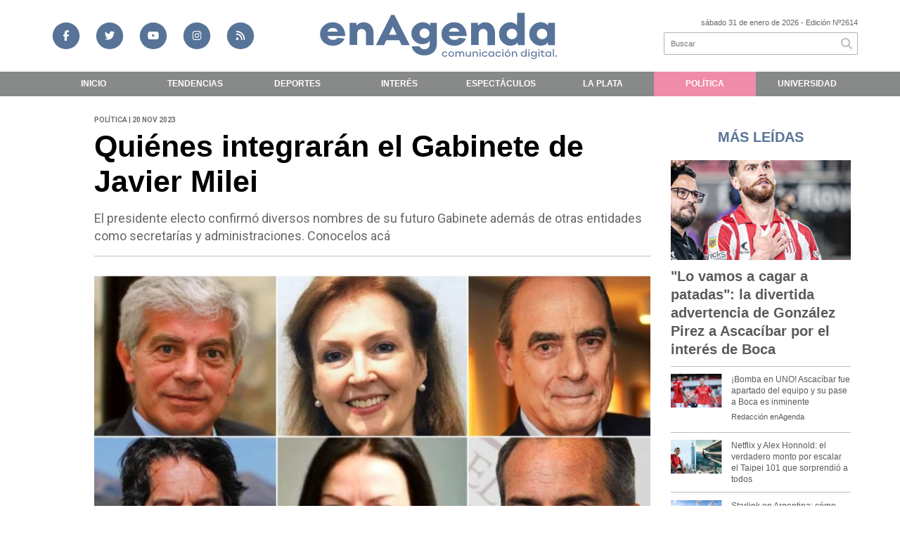

--- FILE ---
content_type: text/html; charset=utf-8
request_url: https://enagenda.com.ar/nota/16058/quienes-integraran-el-gabinete-de-javier-milei/
body_size: 14570
content:
<!doctype html>
<html class="no-js" lang="es">

<head>
<script async src="https://www.googletagmanager.com/gtag/js?id=G-RSY67JWQVN"></script>
<script>
  window.dataLayer = window.dataLayer || [];
  function gtag(){dataLayer.push(arguments);}
  gtag('js', new Date());
  gtag('config', 'G-RSY67JWQVN');
  gtag('config', 'UA-131429203-63');
</script>
<base href="https://enagenda.com.ar/">
<meta charset="utf-8">
<meta name="viewport"	 content="width=device-width , initial-scale=1, user-scalable=yes, minimum-scale=0.5, maximum-scale=2.0">
<meta name="language" content="es_ES"/>
<meta name="format-detection" content="telephone=no">
<meta name="generator" content="Vork.com.ar 2.0" />
<meta name="robots"	 content="index, follow" />
<meta itemprop="description" name="description" content="El presidente electo confirmó diversos nombres de su futuro Gabinete además de otras entidades como secretarías y administraciones. Conocelos acá" />
<meta itemprop="keywords" name="keywords"content="Quiénes, integrarán, el, Gabinete, de, Javier, Milei" />


<!-- Twitter Card data -->
<meta name="twitter:card" content="summary">
<meta name="twitter:site" content="@@EnAgenda_">
<meta name="twitter:title" content="Quiénes integrarán el Gabinete de Javier Milei - En Agenda">
<meta name="twitter:description" content="El presidente electo confirmó diversos nombres de su futuro Gabinete además de otras entidades como secretarías y administraciones. Conocelos acá">
<meta name="twitter:creator" content="@@EnAgenda_">
<meta name="twitter:image" content="https://enagenda.com.ar/uploads/noticias/2/2023/11/f6ffb977398d1c6e8d5a1e328226e71284672757.jpg">

<!-- Open Graph data -->
<meta property="og:title" content="Quiénes integrarán el Gabinete de Javier Milei - En Agenda" />
<meta property="og:type" content="article" />
<meta property="og:url" content="https://enagenda.com.ar/nota/16058/quienes-integraran-el-gabinete-de-javier-milei/" />
<meta property="og:image" content="https://enagenda.com.ar/uploads/noticias/2/2023/11/f6ffb977398d1c6e8d5a1e328226e71284672757.jpg" />
<meta property="og:description" content="El presidente electo confirmó diversos nombres de su futuro Gabinete además de otras entidades como secretarías y administraciones. Conocelos acá" />
<meta property="og:site_name" content="En Agenda" />
<meta property="og:locale" content="es_LA" />

<meta name="news_keywords" content="Quiénes, integrarán, el, Gabinete, de, Javier, Milei" />
<meta property="article:tag" content="Quiénes, integrarán, el, Gabinete, de, Javier, Milei">
<meta property="article:section" content="Política">
<link rel="canonical" href="https://enagenda.com.ar/nota/16058/quienes-integraran-el-gabinete-de-javier-milei/">
<link rel="author" href="./humans.txt" />
<link rel="shortcut icon" href="./uploads/cliente/favicon/20201027115912_favicon-enagenda.png" type="image/png">
<link rel="apple-touch-icon-precomposed" href="./uploads/cliente/touch-icons/apple-touch-icon-precomposed/20201027115912_favicon-enagenda.png">
<link rel="apple-touch-icon-precomposed" sizes="72x72" href="./uploads/cliente/touch-icons/apple-touch-icon-72x72-precomposed/20201027115912_favicon-enagenda.png">
<link rel="apple-touch-icon-precomposed" sizes="76x76" href="./uploads/cliente/touch-icons/apple-touch-icon-76x76-precomposed/20201027115912_favicon-enagenda.png">
<link rel="apple-touch-icon-precomposed" sizes="114x114" href="./uploads/cliente/touch-icons/apple-touch-icon-114x114-precomposed/20201027115912_favicon-enagenda.png">
<link rel="apple-touch-icon-precomposed" sizes="120x120" href="./uploads/cliente/touch-icons/apple-touch-icon-120x120-precomposed/20201027115912_favicon-enagenda.png">
<link rel="apple-touch-icon-precomposed" sizes="152x152" href="./uploads/cliente/touch-icons/apple-touch-icon-152x152-precomposed/20201027115912_favicon-enagenda.png">
<link rel="apple-touch-icon-precomposed" sizes="144x144" href="./uploads/cliente/touch-icons/apple-touch-icon-144x144-precomposed/20201027115912_favicon-enagenda.png">
<link rel="apple-touch-icon" href="./uploads/cliente/touch-icons/touch-icon-192x192/20201027115912_favicon-enagenda.png">
<link rel="stylesheet" href="./style/style_1747170231.min.css"> 
<link href="https://fonts.googleapis.com/css?family=noto+sans:regular,700" rel="stylesheet">
<link href="https://fonts.googleapis.com/css?family=Roboto:regular,700" rel="stylesheet">

 <style>
/*	@font-face {
	font-family: "";
	src: url("");
	}
	.ftitulo{
		font-family: '';
	}*/
 .ftitulo{ font-family: noto sans, sans-serif; }
 .ftitulo.bold, .ftitulo .bold{ font-weight: 700; }
 .fparrafo{ font-family: Roboto, sans-serif; }
 </style>
  <link rel="stylesheet" href="./js/owlcarousel/assets/owl.carousel.min_1747170804.min.css"> 
	<link rel="stylesheet" href="./js/owlcarousel/assets/owl.theme.default.min_1747170806.min.css"> 
<script src="https://code.jquery.com/jquery-3.3.1.js"  integrity="sha256-2Kok7MbOyxpgUVvAk/HJ2jigOSYS2auK4Pfzbm7uH60="  crossorigin="anonymous"></script>
<title>Quiénes integrarán el Gabinete de Javier Milei - En Agenda</title>
<meta http-equiv="refresh" content="1800 ">

<link rel="stylesheet" href="./style/selection-sharer_1747170230.min.css"> 

		<link rel="amphtml" href="https://enagenda.com.ar/amp/16058/quienes-integraran-el-gabinete-de-javier-milei/">
	

	<script type="application/ld+json">
	{
	  "@context": "http://schema.org",
	  "@type": "NewsArticle",
	  "mainEntityOfPage": {
	    "@type": "WebPage",
	    "@id": "https://enagenda.com.ar/nota/16058/quienes-integraran-el-gabinete-de-javier-milei/"
	  },
	  "articleSection" : "Política",
	  "headline": "Quiénes integrarán el Gabinete de Javier Milei - En Agenda",
	  "image": [
	    "https://enagenda.com.ar/uploads/noticias/2/2023/11/f6ffb977398d1c6e8d5a1e328226e71284672757.jpg"
	   ],
	  "datePublished": "2026-01-31T22:53:48-03:00",
	   "publisher": {
	      "@type": "Organization",
	      "name": "	https://enagenda.com.ar/nota/16058/quienes-integraran-el-gabinete-de-javier-milei/",
	      "logo": {
	        "@type": "ImageObject",
	        "url": "	",
	        "width": 214,
	        "height": 60
	      },
		"description": "El presidente electo confirmó diversos nombres de su futuro Gabinete además de otras entidades como secretarías y administraciones. Conocelos acá"
		}
	}
	</script>
</head>
<!--                            
                               ====                         
                            =========                       
                        ====        ===                     
                     ====    +++++   ====                   
                   ===    ++++++++++   ===                  
                   ===   ++++++++++++    ===                
                    ===    +++++++++    ======              
                     ===    +++++     ==========            
                      ====        =====       ====    
                        ===    =====     +++    ====  
                        =========     ++++++++    ==== 
                        =======     ++++++++++++    ===
                      =========    +++++++++++++++    ===
                   =====     ====    +++++++++++++    ====
               ======         ====    ++++++++++      ====
            ======     ++++     ===    ++++++      ======
          =====      ++++++++    ====           ======
         ====     ++++++++++++    ====        ======
        ====     ++++++++++++++     ====   ======
        =====    +++++++++++++++    ===========
         ====    +++++++++++++     ========
          ====    ++++++++++       =====
           ====     ++++++       ======
            ====     +++       ======
             ====           ======
              ====        ======
               =====   =======
                ===========
                 ========            
                                                                        
 
 =============================================================================
 diseño y programación
 http://www.vork.com.ar
 info@vork.com.ar
 
 -->
<body class="bgbody nota">

<section class="ftitulo">
	<header class="d-none d-md-block" id="header_vorknews">
		<div class="boxed auto pl10 pr10 pt15 pb15">
			<div class="row">
				<div class="col-sm-4 equalheight tal modulo_redes_sociales align-middle">
					<div class="w100p">
						<div class="links_redes_sociales">
			<a class="dib" href="https://www.facebook.com/En-Agenda-112251283978026" target="_blank" title="facebook de en agenda">
		<span class="fa-stack fa-md mr dib">
		  <i class="fas cprincipal fa-circle fa-stack-2x"></i>
		  <i class="fab cwhite csecundario  fa-facebook-f fa-stack-1x fz15"></i>
		</span>
	</a>
	
		<a class="dib" href="https://twitter.com/EnAgenda_" target="_blank" title="twitter de en agenda">
		<span class="fa-stack fa-md mr dib">
		  <i class="fas cprincipal fa-circle fa-stack-2x"></i>
		  <i class="fab cwhite csecundario  fa-twitter fa-stack-1x fz15"></i>
		</span>
	</a>
	
		<a class="dib" href="https://www.youtube.com/channel/UCJW4f0-_p-TI4BBY-ybMIvg?view_as=subscriber" target="_blank" title="youtube de en agenda">
		<span class="fa-stack fa-md mr dib">
		  <i class="fas cprincipal fa-circle fa-stack-2x"></i>
		  <i class="fab cwhite csecundario  fa-youtube fa-stack-1x fz15"></i>
		</span>
	</a>
	
		<a class="dib" href="https://www.instagram.com/enagenda_/" target="_blank" title="instagram de en agenda"> 
		<span class="fa-stack fa-md mr dib">
		  <i class="fas cprincipal fa-circle fa-stack-2x"></i>
		  <i class="fab cwhite csecundario  fa-instagram fa-stack-1x fz15"></i>
		</span>
	</a>
	
		<a class="dib" href="./rss" target="_blank">
		<span class="fa-stack fa-md mr dib">
		  <i class="fas cprincipal fa-circle fa-stack-2x"></i>
		  <i class="fa cwhite csecundario fa-rss fa-stack-1x fz15"></i>
		</span>
	</a>
	</div>
					</div>
				</div>
				<!-- <div class="col-md-3 tac equalheight modulo_clima d-none d-md-flex">
					<div class="middle_magic">
						<div>
													</div>
					</div>
				</div> -->
				<div class="col-sm-5 equalheight modulo_logo">
					<div class="w100p vertical-center horizontal-center">
						<a href="./" class="db mr50" id="logo"><img src="./uploads/cliente/marca/20230621150121_en-agenda-logo-ok.svg" width="350" class="db auto" alt="En Agenda" ></a>
					</div>
				</div>
				<div class="col-sm-3 equalheight modulo_buscador align-middle">
					<div class="vertical-center">
						<div class="tar pb3p pt3p w100p">
							<div class="fz11 lh18 tar ctext mb5">
								<span class="capitalize">sábado 31 de enero de 2026</span>  - Edición Nº2614							</div>
							<div id="search" class="">
	<form action="./resultados/" class="posr"  method="get" novalidate="novalidate" class="form-buscador">
		<input type="text" placeholder="Buscar" class="fz11 ftitulo bgwhite p9" name="q" required="required" style="color: rgb(153, 153, 153);"><a href="javascript:;" class="posa top right mr8 mt5 ctextlight" id="boton-buscador"><i class="fa fa-search"></i></a>
	</form>
</div>



<script>
$(function() {
	var form = $('.form-buscador');

	form.each(function(index) {
		$(this).vorkForm({
			sendMethod:   "submit",             			submitButton: "#boton-buscador", 			onErrors: function(m) {
			}
		});
	});
});
</script>
						</div>
					</div>
				</div>
			</div>
		</div>
		<div class="bggrismenu">
			
<nav id="menu_header_vorknews" class="ftitulo fz12 ttu lh35 lsn tac auto boxed">
	<ul class="lsn">
		<div class="row around-xs ml0 mr0">
			<li class="col-xs">
				<a class="tdn cwhite bold btn-principal db hover_menu bggrismenu  "   href="./">Inicio</a>
			</li>
						<li class="col-xs menu-dropdown " style="white-space: nowrap;">
				<a  class=" tdn cwhite btn-principal bold db hover_menu bggrismenu "  href="./seccion/tendencias/">Tendencias</a>
									<ul class="lsn dn z999">
												<li class="hover_menu bggrismenu">
							<a href="./seccion/tendencias/streaming"  class="tdn cwhite bold db btn-secundario">Streaming</a>
						</li>
												<li class="hover_menu bggrismenu">
							<a href="./seccion/tendencias/musica"  class="tdn cwhite bold db btn-secundario">Música</a>
						</li>
												<li class="hover_menu bggrismenu">
							<a href="./seccion/tendencias/tecno"  class="tdn cwhite bold db btn-secundario">Tecno</a>
						</li>
												<li class="hover_menu bggrismenu">
							<a href="./seccion/tendencias/peliculas-y-series"  class="tdn cwhite bold db btn-secundario">Películas y series</a>
						</li>
												<li class="hover_menu bggrismenu">
							<a href="./seccion/tendencias/viral"  class="tdn cwhite bold db btn-secundario">Viral</a>
						</li>
											</ul>
								</li>

						<li class="col-xs " style="white-space: nowrap;">
				<a  class=" tdn cwhite btn-principal bold db hover_menu bggrismenu "  href="./seccion/deportes/">Deportes</a>
							</li>

						<li class="col-xs " style="white-space: nowrap;">
				<a  class=" tdn cwhite btn-principal bold db hover_menu bggrismenu "  href="./seccion/interes/">Interés</a>
							</li>

						<li class="col-xs " style="white-space: nowrap;">
				<a  class=" tdn cwhite btn-principal bold db hover_menu bggrismenu "  href="./seccion/espectaculos/">Espectáculos</a>
							</li>

						<li class="col-xs " style="white-space: nowrap;">
				<a  class=" tdn cwhite btn-principal bold db hover_menu bggrismenu "  href="./seccion/la-plata/">La Plata</a>
							</li>

						<li class="col-xs menu-dropdown " style="white-space: nowrap;">
				<a  class=" tdn cwhite btn-principal bold db hover_menu bggrismenu active"  href="./seccion/politica/">Política</a>
									<ul class="lsn dn z999">
												<li class="hover_menu bggrismenu">
							<a href="./seccion/politica/nacional"  class="tdn cwhite bold db btn-secundario">Nacional</a>
						</li>
												<li class="hover_menu bggrismenu">
							<a href="./seccion/politica/provincia"  class="tdn cwhite bold db btn-secundario">Provincia</a>
						</li>
												<li class="hover_menu bggrismenu">
							<a href="./seccion/politica/internacional"  class="tdn cwhite bold db btn-secundario">Internacional</a>
						</li>
												<li class="hover_menu bggrismenu">
							<a href="./seccion/politica/data"  class="tdn cwhite bold db btn-secundario">Data</a>
						</li>
											</ul>
								</li>

						<li class="col-xs " style="white-space: nowrap;">
				<a  class=" tdn cwhite btn-principal bold db hover_menu bggrismenu "  href="./seccion/universidad/">Universidad</a>
							</li>

						<!-- <li class="col-xs" style="white-space: nowrap;">
				<a class="tdn cwhite bold btn-principal db hover_menu bgsecundario pl8   "   href="./quienes-somos/" >Quienes Somos</a>
			</li> -->
		</div>
	</ul>
</nav>
<script>
 $(document).ready(function() {
	 $("#menu_header_vorknews .menu-dropdown > a").click(function(e){
			e.preventDefault();
		});
 })
</script>
		</div>
	</header>
<div class="w100p z9999 db dn-md" id="menu_header_fixed">
	<div class="barra_muestra_menu p10 bgwhite">
		<div class="row middle-xs">
			<a href="./" class="col-xs tal logo-botonera">
				<img src="./uploads/cliente/logo_botonera/20230614100803_en-agenda-logo-ok.svg" alt="" class="ml10" style="height: 39px;" >
			</a>

			<div class="col-3 dn dn-lg">
				<div id="search" class="">
	<form action="./resultados/" class="posr"  method="get" novalidate="novalidate" class="form-buscador">
		<input type="text" placeholder="Buscar" class="fz11 ftitulo bgwhite p9" name="q" required="required" style="color: rgb(153, 153, 153);"><a href="javascript:;" class="posa top right mr8 mt5 ctextlight" id="boton-buscador"><i class="fa fa-search"></i></a>
	</form>
</div>



<script>
$(function() {
	var form = $('.form-buscador');

	form.each(function(index) {
		$(this).vorkForm({
			sendMethod:   "submit",             			submitButton: "#boton-buscador", 			onErrors: function(m) {
			}
		});
	});
});
</script>
			</div>

			<div class="col-3 tar ftitulo cwhite pr10 fz11 dn">
				31/1/26			</div>

			<a href="javascript:;" class="dib muestra_menu col tar last-xs">
				<i class="fa fa-bars fa-2x cprincipal"></i>
			</a>
		</div>

		<nav class="menu-mobile fz12 ttu lh35 lsn tac posa left dn bggrismenu">
			<ul class="lsn">
				<li class="db">
					<a class="tdn cwhite btn-principal bold dib hover_menu w100p pl3p bggrismenu bgprincipal-hover  "  href="./">Inicio</a>
				</li>
									<li class="db menu-dropdown ">
						<a class="tdn cwhite bold btn-principal dib hover_menu w100p pl3p bggrismenu bgprincipal-hover "   href="./seccion/tendencias/"><span class="more">+</span> Tendencias</a>
													<ul class="lsn p0 dn">
																<li class="hover_menu bggrismenu pl20">
									<a href="./seccion/tendencias/streaming" class="tdn w100p pl3p bold cwhite db  btn-secundario">Streaming</a>
								</li>
																<li class="hover_menu bggrismenu pl20">
									<a href="./seccion/tendencias/musica" class="tdn w100p pl3p bold cwhite db  btn-secundario">Música</a>
								</li>
																<li class="hover_menu bggrismenu pl20">
									<a href="./seccion/tendencias/tecno" class="tdn w100p pl3p bold cwhite db  btn-secundario">Tecno</a>
								</li>
																<li class="hover_menu bggrismenu pl20">
									<a href="./seccion/tendencias/peliculas-y-series" class="tdn w100p pl3p bold cwhite db  btn-secundario">Películas y series</a>
								</li>
																<li class="hover_menu bggrismenu pl20">
									<a href="./seccion/tendencias/viral" class="tdn w100p pl3p bold cwhite db  btn-secundario">Viral</a>
								</li>
															</ul>
												</li>
									<li class="db ">
						<a class="tdn cwhite bold btn-principal dib hover_menu w100p pl3p bggrismenu bgprincipal-hover "   href="./seccion/deportes/">Deportes</a>
											</li>
									<li class="db ">
						<a class="tdn cwhite bold btn-principal dib hover_menu w100p pl3p bggrismenu bgprincipal-hover "   href="./seccion/interes/">Interés</a>
											</li>
									<li class="db ">
						<a class="tdn cwhite bold btn-principal dib hover_menu w100p pl3p bggrismenu bgprincipal-hover "   href="./seccion/espectaculos/">Espectáculos</a>
											</li>
									<li class="db ">
						<a class="tdn cwhite bold btn-principal dib hover_menu w100p pl3p bggrismenu bgprincipal-hover "   href="./seccion/la-plata/">La Plata</a>
											</li>
									<li class="db menu-dropdown ">
						<a class="tdn cwhite bold btn-principal dib hover_menu w100p pl3p bggrismenu bgprincipal-hover active"   href="./seccion/politica/"><span class="more">+</span> Política</a>
													<ul class="lsn p0 dn">
																<li class="hover_menu bggrismenu pl20">
									<a href="./seccion/politica/nacional" class="tdn w100p pl3p bold cwhite db  btn-secundario">Nacional</a>
								</li>
																<li class="hover_menu bggrismenu pl20">
									<a href="./seccion/politica/provincia" class="tdn w100p pl3p bold cwhite db  btn-secundario">Provincia</a>
								</li>
																<li class="hover_menu bggrismenu pl20">
									<a href="./seccion/politica/internacional" class="tdn w100p pl3p bold cwhite db  btn-secundario">Internacional</a>
								</li>
																<li class="hover_menu bggrismenu pl20">
									<a href="./seccion/politica/data" class="tdn w100p pl3p bold cwhite db  btn-secundario">Data</a>
								</li>
															</ul>
												</li>
									<li class="db ">
						<a class="tdn cwhite bold btn-principal dib hover_menu w100p pl3p bggrismenu bgprincipal-hover "   href="./seccion/universidad/">Universidad</a>
											</li>
								<!-- <li class="db">
					<a class="tdn cwhite btn-principal bold dib hover_menu w100p pl3p bggrismenu bgprincipal-hover  "  href="./quienes-somos/">Quienes somos</a>
				</li> -->
				<li class="db bggrismenu search-container">
					<div id="search-mobile" class="p5 dn">
						<form action="./resultados/" class="posr"  method="get" class="form-buscador" novalidate="novalidate">
							<input type="text" placeholder="Buscar" class="fz11 ftitulo bgwhite p9 bdn" name="q" required="required" style="color: rgb(153, 153, 153);"><a href="javascript:;" class="posa top right mr8 ctextlight" id="boton-buscador"><i class="fa fa-search"></i></a>
						</form>
					</div>

				</li>
			</ul>
		</nav>
	</div>
</div>
<script>
 $(document).ready(function() {
	 $(".menu-mobile .menu-dropdown > a").click(function(e){
			e.preventDefault();
			$(".menu-mobile>ul>li").not(".menu-dropdown, .search-container").slideToggle();
			$(this).siblings("ul").slideToggle();

			var text = $(this).find(".more").text();
			$(this).find(".more").text(
				text == "+" ? "-" : "+"
			);
		});
 })
</script>
<div class="bgcaja boxed auto">
	<section id="main" class="pb20">
		<div class="row">
			<div id="columna-noticia-1" class="col-12 col-md-9">
								<div class="row pb3p">
					<div class="pt3p pb3p col-offset-0 col-md-offset-1 col-12 col-md-11 nota-encabezado">
						<h4 class="fparrafo clightgrey bold fz10 lh15 ttu mb5">Política | 20 nov 2023</h4>
						<h3 class="fparrafo csecundario fz12 lh16 ttu mb5"><b></b></h3>
						<h1 class="ftitulo ctitle cblack fz43 mb15 bold lh50">Quiénes integrarán el Gabinete de Javier Milei</h1>
						<h2 class="fparrafo ctext fz18 lh25">El presidente electo confirmó diversos nombres de su futuro Gabinete además de otras entidades como secretarías y administraciones. Conocelos acá</h2>
						<hr class="mt2p bdb bdtextlight">
					</div>
											<div class="col-offset-0 col-md-offset-1 col-12 col-md-11">
							<div class="owl-carousel owl-theme carousel-nota">
																							    <div class="item">
										<img src="./uploads/noticias/5/2023/11/f6ffb977398d1c6e8d5a1e328226e71284672757.jpg" class="maw100pc" alt="">
																			</div>
															</div>
						</div>
										<!-- TAGS -->
										<div class="col-12 col-md-10 col-md-offset-2 fz10 lh12">
						<div class="bdb bdtextlight tar mb8 pt8 pb8">
							<div class="sharethis-inline-share-buttons"></div>
						</div>
					</div>
				</div>
								<div class="row">
					<div class="col-12 col-md-2 fparrafo fz10 lh14 posr ctext columnista">
											</div>
					<div class="col-12 col-md-10 fparrafo ctext fz16 lh28 mb20">
						<div class="wysiwyg mb15">
															<p>Por: <b class="cprincipal">Lic. Agustín Cámara</b></p>
														<p>Luego de haberse consumado el triunfo de&nbsp;<strong>Javier Milei</strong>&nbsp;en el balotaje, 12 horas despu&eacute;s comenz&oacute; a dar algunos nombres que integrar&aacute;n su Gabinete para gobernar durante los pr&oacute;ximos cuatro a&ntilde;os. El libertario dio a conocer en el transcurso de la ma&ntilde;ana de este lunes, sobre&nbsp;qui&eacute;nes ser&aacute;n los funcionarios que estar&aacute;n al frente&nbsp;de las carteras de&nbsp;<strong>Salud, Trabajo, Interior, Justicia, ANSES, Canciller&iacute;a, el Banco Central (BCRA), entre otros. Adem&aacute;s admiti&oacute; que reducir&aacute; a ocho los ministerios de Naci&oacute;n</strong>.</p>

<h2 id="todos-los-puestos-confirmados-para-el-gobierno-de-milei" style="padding:0px; max-width:700px; text-align:start; text-indent:0px; -webkit-text-stroke-width:0px; margin-bottom:6px"><span style="box-sizing:inherit"><span style="-webkit-tap-highlight-color:transparent"><span style="display:block"><span style="font-weight:bold"><span style="pointer-events:none"><span style="position:relative"><span style="font-style:normal"><span style="font-variant-ligatures:normal"><span style="font-variant-caps:normal"><span style="letter-spacing:normal"><span style="orphans:2"><span style="text-transform:none"><span style="widows:2"><span style="word-spacing:0px"><span style="white-space:normal"><span style="text-decoration-thickness:initial"><span style="text-decoration-style:initial"><span style="text-decoration-color:initial">Todos los puestos confirmados para el gobierno de Milei</span></span></span></span></span></span></span></span></span></span></span></span></span></span></span></span></span></span></h2>

<p style="max-width:700px; text-align:start; text-indent:0px; -webkit-text-stroke-width:0px; margin-bottom:28px"><span style="box-sizing:inherit"><span style="-webkit-tap-highlight-color:transparent"><span style="font-style:normal"><span style="font-variant-ligatures:normal"><span style="font-variant-caps:normal"><span style="font-weight:400"><span style="letter-spacing:normal"><span style="orphans:2"><span style="text-transform:none"><span style="widows:2"><span style="word-spacing:0px"><span style="white-space:normal"><span style="text-decoration-thickness:initial"><span style="text-decoration-style:initial"><span style="text-decoration-color:initial">Hasta el momento, Javier Milei&nbsp;<b style="box-sizing:inherit; -webkit-tap-highlight-color:transparent">confirm&oacute;&nbsp;</b>a los siguientes individuos de diversos &aacute;mbitos para presidir ministerios, organismos p&uacute;blicos, secretar&iacute;as y otras entidades:</span></span></span></span></span></span></span></span></span></span></span></span></span></span></span></p>

<ul>
	<li style="box-sizing: inherit; -webkit-tap-highlight-color: transparent; position: relative;"><u style="box-sizing:inherit; -webkit-tap-highlight-color:transparent; display:inline; -webkit-box-decoration-break:clone; border-bottom:1px dotted"><b style="box-sizing:inherit; -webkit-tap-highlight-color:transparent">Ministerio de Justicia</b></u>: el abogado penalista<b style="box-sizing:inherit; -webkit-tap-highlight-color:transparent">&nbsp;Mariano Cuneo Libarona</b>.</li>
	<li style="box-sizing: inherit; -webkit-tap-highlight-color: transparent; position: relative;"><b style="box-sizing:inherit; -webkit-tap-highlight-color:transparent"><u style="box-sizing:inherit; -webkit-tap-highlight-color:transparent; display:inline; -webkit-box-decoration-break:clone; border-bottom:1px dotted">Ministerio del Interior</u></b>: el expresidente del BID,&nbsp;<b style="box-sizing:inherit; -webkit-tap-highlight-color:transparent">Guillermo Francos</b>.</li>
	<li style="box-sizing: inherit; -webkit-tap-highlight-color: transparent; position: relative;"><u style="box-sizing:inherit; -webkit-tap-highlight-color:transparent; display:inline; -webkit-box-decoration-break:clone; border-bottom:1px dotted"><b style="box-sizing:inherit; -webkit-tap-highlight-color:transparent">Canciller&iacute;a/Relaciones Exteriores</b></u>: la economista&nbsp;<b style="box-sizing:inherit; -webkit-tap-highlight-color:transparent">Diana Mondino</b>.</li>
	<li style="box-sizing: inherit; -webkit-tap-highlight-color: transparent; position: relative;"><b style="box-sizing:inherit; -webkit-tap-highlight-color:transparent"><u style="box-sizing:inherit; -webkit-tap-highlight-color:transparent; display:inline; -webkit-box-decoration-break:clone; border-bottom:1px dotted">Ministerio de Capital Humano</u></b>: la exvicepresidenta de la Uced&eacute;,&nbsp;<b style="box-sizing:inherit; -webkit-tap-highlight-color:transparent">Sandra Pettovello</b>.</li>
	<li style="box-sizing: inherit; -webkit-tap-highlight-color: transparent; position: relative;"><b style="box-sizing:inherit; -webkit-tap-highlight-color:transparent"><u style="box-sizing:inherit; -webkit-tap-highlight-color:transparent; display:inline; -webkit-box-decoration-break:clone; border-bottom:1px dotted">Ministerio de Infraestructura</u></b>: el ex director de KPMG Argentina,&nbsp;<b style="box-sizing:inherit; -webkit-tap-highlight-color:transparent">Guillermo Ferraro</b>.</li>
	<li style="box-sizing: inherit; -webkit-tap-highlight-color: transparent; position: relative;"><b style="box-sizing:inherit; -webkit-tap-highlight-color:transparent"><u style="box-sizing:inherit; -webkit-tap-highlight-color:transparent; display:inline; -webkit-box-decoration-break:clone; border-bottom:1px dotted">Jefatura de Gabinete</u></b>:&nbsp;el ex Aeropuertos Argentina 2000,&nbsp;<b style="box-sizing:inherit; -webkit-tap-highlight-color:transparent">Nicol&aacute;s Posse</b>.</li>
	<li style="box-sizing: inherit; -webkit-tap-highlight-color: transparent; position: relative;"><b style="box-sizing:inherit; -webkit-tap-highlight-color:transparent"><u style="box-sizing:inherit; -webkit-tap-highlight-color:transparent; display:inline; -webkit-box-decoration-break:clone; border-bottom:1px dotted">Administraci&oacute;n Nacional de la Seguridad Social (ANSES)</u></b>: la excandidata a gobernadora bonaerense,&nbsp;<b style="box-sizing:inherit; -webkit-tap-highlight-color:transparent">Carolina P&iacute;paro</b>.</li>
	<li style="box-sizing: inherit; -webkit-tap-highlight-color: transparent; position: relative;"><b style="box-sizing:inherit; -webkit-tap-highlight-color:transparent"><u style="box-sizing:inherit; -webkit-tap-highlight-color:transparent; display:inline; -webkit-box-decoration-break:clone; border-bottom:1px dotted">Banco Central</u></b>:&nbsp;&nbsp;<b style="box-sizing:inherit; -webkit-tap-highlight-color:transparent">Emilio Ocampo&nbsp;</b>dirigir&aacute; el BCRA que luego se cerrar&aacute;.</li>
	<li style="box-sizing: inherit; -webkit-tap-highlight-color: transparent; position: relative;"><b style="box-sizing:inherit; -webkit-tap-highlight-color:transparent"><u style="box-sizing:inherit; -webkit-tap-highlight-color:transparent; display:inline; -webkit-box-decoration-break:clone; border-bottom:1px dotted">Secretar&iacute;a de Trabajo</u></b>: el exfuncionario macrista&nbsp;<b style="box-sizing:inherit; -webkit-tap-highlight-color:transparent">Gustavo Mor&oacute;n</b>.</li>
	<li style="box-sizing: inherit; -webkit-tap-highlight-color: transparent; position: relative;"><b style="box-sizing:inherit; -webkit-tap-highlight-color:transparent"><u style="box-sizing:inherit; -webkit-tap-highlight-color:transparent; display:inline; -webkit-box-decoration-break:clone; border-bottom:1px dotted">Secretar&iacute;a Legal y T&eacute;cnica</u></b>: el abogado de Milei,&nbsp;<font color="#333333"><font style="box-sizing: inherit; -webkit-tap-highlight-color: transparent;"><b style="box-sizing:inherit; -webkit-tap-highlight-color:transparent">Diego Spagnuolo</b>.</font></font></li>
	<li style="box-sizing: inherit; -webkit-tap-highlight-color: transparent; position: relative;"><font color="#333333"><font style="box-sizing: inherit; -webkit-tap-highlight-color: transparent;"><b style="box-sizing:inherit; -webkit-tap-highlight-color:transparent"><u style="box-sizing:inherit; -webkit-tap-highlight-color:transparent; display:inline; -webkit-box-decoration-break:clone; border-bottom:1px dotted">Cultura</u></b>: el productor teatral&nbsp;<b style="box-sizing:inherit; -webkit-tap-highlight-color:transparent">Leonardo Cifelli</b>.</font></font></li>
	<li style="box-sizing: inherit; -webkit-tap-highlight-color: transparent; position: relative;"><font color="#333333"><font style="box-sizing: inherit; -webkit-tap-highlight-color: transparent;"><u style="box-sizing:inherit; -webkit-tap-highlight-color:transparent; display:inline; -webkit-box-decoration-break:clone; border-bottom:1px dotted"><b style="box-sizing:inherit; -webkit-tap-highlight-color:transparent">Conicet</b>:</u>&nbsp;el m&eacute;dico veterinario&nbsp;<b style="box-sizing:inherit; -webkit-tap-highlight-color:transparent">Daniel Salamone</b>.</font></font></li>
</ul>

<p style="box-sizing: inherit; -webkit-tap-highlight-color: transparent; position: relative;">Si bien algunos nombres se sab&iacute;an previo al balotaje, el libertario los confirm&oacute; en una entrevista radial esta ma&ntilde;ana.</p>

<p style="box-sizing: inherit; -webkit-tap-highlight-color: transparent; position: relative;">Uno de los ministerios claves ser&aacute; el de&nbsp;<strong>Capital Humano</strong>, que implica la -riesgosa- unificaci&oacute;n de&nbsp;cuatro ministerios claves del &aacute;rea social: Salud, Educaci&oacute;n, Trabajo y Desarrollo Social. All&iacute; la elegida para conducirlo ser&aacute; Sandra Pettovello. Tiene 55 a&ntilde;os, es exvicepresidenta de la Uced&eacute;es licenciada en <strong>Ciencias para la Familia</strong> de la Universidad Austral.</p>

<p style="box-sizing: inherit; -webkit-tap-highlight-color: transparent; position: relative;">Otro de los lugares trascendetales ser&aacute; el de&nbsp;<strong>Energ&iacute;a</strong>. All&iacute; el hombre de&nbsp;<strong>Milei&nbsp;</strong>es&nbsp;<strong>Eduardo Rodr&iacute;guez Chirillo</strong>, un abogado argentino que fue anteriormente funcionario, vive en Espa&ntilde;a hace dos d&eacute;cadas y conduce el equipo de asesores energ&eacute;ticos del que tambi&eacute;n forman parte&nbsp;<strong>Ra&uacute;l Parisi, Carlos Casares, Carlos Manuel Bustos, Luis Francisco de Ridder, Daniel Montamat, Emilio Apud, Gerardo Rabinovich, Sebasti&aacute;n Scheimberg y Mauricio Roitman</strong>.</p>

<p style="box-sizing: inherit; -webkit-tap-highlight-color: transparent; position: relative;">Si bien no est&aacute; confirmado, el posible Secretario de Agricultura ser&aacute;&nbsp;<strong>Fernando Vilella</strong><strong>, </strong>es consultor en el &aacute;rea de Bioeonom&iacute;a y director de Bioeconom&iacute;a de la Facultad de Agronom&iacute;a de la UBA (Fauba)&nbsp; y que recientemente&nbsp;propuso un plan para la quita de retenciones en donde se est&aacute; trabajando en distintos &quot;instrumentos&quot; para llevar adelante la progresiva quita del tributo.</p>

<p style="box-sizing: inherit; -webkit-tap-highlight-color: transparent; position: relative;">En el transcurso de los d&iacute;as se ir&aacute; conociendo qui&eacute;nes m&aacute;s integrar&aacute;n las &aacute;reas durante la primer etapa del gobierno de <b>Milei</b>, donde rondan nombres de diferentes sectores pol&iacute;ticos como&nbsp;<strong>Florencio Randazzo&nbsp;</strong>y <b>Miguel &Aacute;ngel Pichetto</b>.</p>						</div>
						<div id="modulo_banners_bajo_noticia" class="">
</div>							<section id="facebook_comments">
				<span class="ctitulo fz22 bold ftitulo lh36 mb15">OPINÁ, DEJÁ TU COMENTARIO:</span>
		<div class="fb-comments" data-href="https://enagenda.com.ar/nota/16058/quienes-integraran-el-gabinete-de-javier-milei/" data-width="auto" data-num-posts="7"></div>
	</section>
												<span class="ctitulo fz22 bold ftitulo lh36 mt3p dib ttu mb15">Más Noticias</span>
						<section id="mas-noticias" class="pt2p">
							<article class="noticia-18 bdb bdtextlight pb2p mb4p has_image ">
	<a href="./nota/30818/alerta-viajeros-confirman-un-paro-total-en-todos-los-aeropuertos-del-pais/" class="db">
		<div class="row">
							<div class="col-12 col-md-3 mb10">
					<figure class="posr">
						<div class="ovh">
							<img src="./uploads/noticias/3/2026/01/20260131155214_paro-aeropuertos.png" class="d-block d-md-none" alt="Alerta viajeros: confirman un paro total en todos los aeropuertos del país">
							<img src="./uploads/noticias/4/2026/01/20260131155214_paro-aeropuertos.png" class="d-none d-md-block" alt="Alerta viajeros: confirman un paro total en todos los aeropuertos del país">
						</div>
					</figure>
				</div>
						<div class="col-12 col-md-9 mb10">
				<h3 class="fparrafo cprincipal fz11 lh20 ttu bold"><b>Reclamo salarial</b></h3>
				<h2 class="ftitulo bold ctitle fz22 lh30">Alerta viajeros: confirman un paro total en todos los aeropuertos del país</h2>
			</div>
		</div>
	</a>
</article>
<article class="noticia-18 bdb bdtextlight pb2p mb4p has_image ">
	<a href="./nota/30822/franco-colapinto-en-andorra-manejo-sobre-la-nieve-tras-los-tests-con-alpine/" class="db">
		<div class="row">
							<div class="col-12 col-md-3 mb10">
					<figure class="posr">
						<div class="ovh">
							<img src="./uploads/noticias/3/2026/01/20260131191711_colapintoenandorra.jpg" class="d-block d-md-none" alt="Franco Colapinto en Andorra: manejó sobre la nieve tras los tests con Alpine">
							<img src="./uploads/noticias/4/2026/01/20260131191711_colapintoenandorra.jpg" class="d-none d-md-block" alt="Franco Colapinto en Andorra: manejó sobre la nieve tras los tests con Alpine">
						</div>
					</figure>
				</div>
						<div class="col-12 col-md-9 mb10">
				<h3 class="fparrafo cprincipal fz11 lh20 ttu bold"><b>Fórmula 1</b></h3>
				<h2 class="ftitulo bold ctitle fz22 lh30">Franco Colapinto en Andorra: manejó sobre la nieve tras los tests con Alpine</h2>
			</div>
		</div>
	</a>
</article>
<article class="noticia-18 bdb bdtextlight pb2p mb4p has_image ">
	<a href="./nota/30815/real-madrid-ofrece-100-millones-de-euros-por-el-cuti-romero-los-detalles-de-la-oferta/" class="db">
		<div class="row">
							<div class="col-12 col-md-3 mb10">
					<figure class="posr">
						<div class="ovh">
							<img src="./uploads/noticias/3/2026/01/20260131135133_img-2023.jpg" class="d-block d-md-none" alt="Real Madrid ofrece 100 millones de euros por el Cuti Romero: los detalles de la oferta">
							<img src="./uploads/noticias/4/2026/01/20260131135133_img-2023.jpg" class="d-none d-md-block" alt="Real Madrid ofrece 100 millones de euros por el Cuti Romero: los detalles de la oferta">
						</div>
					</figure>
				</div>
						<div class="col-12 col-md-9 mb10">
				<h3 class="fparrafo cprincipal fz11 lh20 ttu bold"><b></b></h3>
				<h2 class="ftitulo bold ctitle fz22 lh30">Real Madrid ofrece 100 millones de euros por el Cuti Romero: los detalles de la oferta</h2>
			</div>
		</div>
	</a>
</article>
<article class="noticia-18 bdb bdtextlight pb2p mb4p has_image ">
	<a href="./nota/30819/flybondi-y-oca-los-nuevos-refuerzos-que-lucira-gimnasia-en-su-indumentaria/" class="db">
		<div class="row">
							<div class="col-12 col-md-3 mb10">
					<figure class="posr">
						<div class="ovh">
							<img src="./uploads/noticias/3/2026/01/20260131160007_diseno-sin-titulo-26.jpg" class="d-block d-md-none" alt="Flybondi y OCA: los nuevos &quot;refuerzos&quot; que lucirá Gimnasia en su indumentaria">
							<img src="./uploads/noticias/4/2026/01/20260131160007_diseno-sin-titulo-26.jpg" class="d-none d-md-block" alt="Flybondi y OCA: los nuevos &quot;refuerzos&quot; que lucirá Gimnasia en su indumentaria">
						</div>
					</figure>
				</div>
						<div class="col-12 col-md-9 mb10">
				<h3 class="fparrafo cprincipal fz11 lh20 ttu bold"><b>Nuevos sponsors</b></h3>
				<h2 class="ftitulo bold ctitle fz22 lh30">Flybondi y OCA: los nuevos &quot;refuerzos&quot; que lucirá Gimnasia en su indumentaria</h2>
			</div>
		</div>
	</a>
</article>
<article class="noticia-18 bdb bdtextlight pb2p mb4p has_image ">
	<a href="./nota/30817/acceso-sudeste-un-ladron-fue-atropellado-tras-intentar-robar-una-moto-en-bernal/" class="db">
		<div class="row">
							<div class="col-12 col-md-3 mb10">
					<figure class="posr">
						<div class="ovh">
							<img src="./uploads/noticias/3/2026/01/20260131153004_atropelladoquilmes.png" class="d-block d-md-none" alt="Acceso Sudeste: un ladrón fue atropellado tras intentar robar una moto en Bernal">
							<img src="./uploads/noticias/4/2026/01/20260131153004_atropelladoquilmes.png" class="d-none d-md-block" alt="Acceso Sudeste: un ladrón fue atropellado tras intentar robar una moto en Bernal">
						</div>
					</figure>
				</div>
						<div class="col-12 col-md-9 mb10">
				<h3 class="fparrafo cprincipal fz11 lh20 ttu bold"><b>Quilmes</b></h3>
				<h2 class="ftitulo bold ctitle fz22 lh30">Acceso Sudeste: un ladrón fue atropellado tras intentar robar una moto en Bernal</h2>
			</div>
		</div>
	</a>
</article>
<article class="noticia-18 bdb bdtextlight pb2p mb4p has_image ">
	<a href="./nota/30820/las-lobas-ganaron-en-el-estadio-manu-ginobili-y-siguen-imparables/" class="db">
		<div class="row">
							<div class="col-12 col-md-3 mb10">
					<figure class="posr">
						<div class="ovh">
							<img src="./uploads/noticias/3/2026/01/20260131155555_voleybahiense.jpg" class="d-block d-md-none" alt="Las Lobas ganaron en el estadio &quot;Manu Ginóbili&quot; y siguen imparables">
							<img src="./uploads/noticias/4/2026/01/20260131155555_voleybahiense.jpg" class="d-none d-md-block" alt="Las Lobas ganaron en el estadio &quot;Manu Ginóbili&quot; y siguen imparables">
						</div>
					</figure>
				</div>
						<div class="col-12 col-md-9 mb10">
				<h3 class="fparrafo cprincipal fz11 lh20 ttu bold"><b>Liga Argentina Femenina de Vóley</b></h3>
				<h2 class="ftitulo bold ctitle fz22 lh30">Las Lobas ganaron en el estadio &quot;Manu Ginóbili&quot; y siguen imparables</h2>
			</div>
		</div>
	</a>
</article>
						</section>
						<script data-ad-client="ca-pub-3167215752743355" async src="https://pagead2.googlesyndication.com/pagead/js/adsbygoogle.js"></script>
						<div id="modulo_banners_bajo_relacionadas" class="">
<div class="banner mb15 m730x120">
            <img src="./uploads/banners/20201117003316_gif-publica-aca-3.gif" class="">
                </div>
<script>
  $(function(){
    gtag('event', 'Display Banner', {
      'event_category': 'nota',
      'event_label': 'PUBLICA ACA 730x120'
    });
  });
</script>
</div>						<div id="modulo_banners_bajo_comentarios" class="">
</div>					</div>
				</div>
			</div>
			<div id="columna-noticia-2" class="col-12 col-md-3 mt-md-20">
				<aside>
		<script type="text/javascript" src="js/encuestas.js"></script>
		<section id="encuestas" class="mb10 tac">
			<div id='encuesta' class=""></div>
		</section>
		<div id="modulo_banners_bajo_encuesta" class="">
</div></aside>
				<aside id="notas_mas_leidas" class="bgwhite p10 mb15 mt15">
    <h1 class="ttu tac cprincipal bold fz20 lh26 mb10">MÁS LEÍDAS</h1>
    <article class="noticia-12g pb4p pt4p has_image ">
	<a href="./nota/30726/lo-vamos-a-cagar-a-patadas-la-divertida-advertencia-de-gonzalez-pirez-a-ascacibar-por-el-interes-de-boca/">
		<figure class="posr mb10">
			<div class="ovh">
				<img src="./uploads/noticias/3/2026/01/20260126114616_pirez-1068x763.jpg" alt="&quot;Lo vamos a cagar a patadas&quot;: la divertida advertencia de González Pirez a Ascacíbar por el interés de Boca" class="z9">
			</div>
		</figure>
		<div>
			<h2 class="ftitulo bold ctitle fz20 lh26">&quot;Lo vamos a cagar a patadas&quot;: la divertida advertencia de González Pirez a Ascacíbar por el interés de Boca</h2>
		</div>
		<div class="clear"></div>
	</a>
</article>
    <article class="noticia-12 bdt bdtextlight pb4p pt4p has_image ">
	<a href="./nota/30730/bomba-en-uno-ascacibar-fue-apartado-del-equipo-y-su-pase-a-boca-es-inminente/" class="db">
		<div class="row">
			<figure class="col-4 posr">
				<div class="ovh">
					<img src="./uploads/noticias/4/2026/01/20260126125351_ascacibar.jpg" alt="¡Bomba en UNO! Ascacíbar fue apartado del equipo y su pase a Boca es inminente" class="z9">
				</div>
			</figure>
			<div class="pl4 col-8">
				<h4 class="ftitulo ctitle fz12 lh16">¡Bomba en UNO! Ascacíbar fue apartado del equipo y su pase a Boca es inminente</h4>
				<span class="fz11 ctitle">Redacción enAgenda</span>
			</div>

		</div>
	</a>
</article>
<article class="noticia-12 bdt bdtextlight pb4p pt4p has_image ">
	<a href="./nota/30743/netflix-y-alex-honnold-el-verdadero-monto-por-escalar-el-taipei-101-que-sorprendio-a-todos/" class="db">
		<div class="row">
			<figure class="col-4 posr">
				<div class="ovh">
					<img src="./uploads/noticias/4/2026/01/20260126170113_alex-honnold-2.jpg" alt="Netflix y Alex Honnold: el verdadero monto por escalar el Taipei 101 que sorprendió a todos" class="z9">
				</div>
			</figure>
			<div class="pl4 col-8">
				<h4 class="ftitulo ctitle fz12 lh16">Netflix y Alex Honnold: el verdadero monto por escalar el Taipei 101 que sorprendió a todos</h4>
				<span class="fz11 ctitle"></span>
			</div>

		</div>
	</a>
</article>
<article class="noticia-12 bdt bdtextlight pb4p pt4p has_image ">
	<a href="./nota/30740/starlink-en-argentina-como-usan-las-antenas-en-autos-y-por-que-pueden-multarte/" class="db">
		<div class="row">
			<figure class="col-4 posr">
				<div class="ovh">
					<img src="./uploads/noticias/4/2026/01/20260126162435_starlink-mini.jpg" alt="Starlink en Argentina: cómo usan las antenas en autos y por qué pueden multarte" class="z9">
				</div>
			</figure>
			<div class="pl4 col-8">
				<h4 class="ftitulo ctitle fz12 lh16">Starlink en Argentina: cómo usan las antenas en autos y por qué pueden multarte</h4>
				<span class="fz11 ctitle">Redacción EnAgenda</span>
			</div>

		</div>
	</a>
</article>
<article class="noticia-12 bdt bdtextlight pb4p pt4p has_image ">
	<a href="./nota/30770/del-solo-jugaria-en-estudiantes-a-boca-como-veron-le-paso-factura-a-ascacibar/" class="db">
		<div class="row">
			<figure class="col-4 posr">
				<div class="ovh">
					<img src="./uploads/noticias/4/2026/01/20260128120605_ascacibarveron.jpg" alt="Del “solo jugaría en Estudiantes” a Boca: cómo Verón le pasó factura a Ascacíbar" class="z9">
				</div>
			</figure>
			<div class="pl4 col-8">
				<h4 class="ftitulo ctitle fz12 lh16">Del “solo jugaría en Estudiantes” a Boca: cómo Verón le pasó factura a Ascacíbar</h4>
				<span class="fz11 ctitle">Redacción enAgenda</span>
			</div>

		</div>
	</a>
</article>
    <div class="clear"></div>
</aside>
<div id="modulo_banners_bajo_mas_leidas" class="">
</div>				
<script src="./js/vorkform/vorkform_1747170363.min.js"></script> 
<script type="text/javascript">
$(function() {
	$("#newsletter_form").vorkForm({
		errorClass: "error",                		sendMethod: "ajax",                 		submitButton: "#newsletter_submit", 		onSendEnd:function() {
			$('#newsletter_form').find('.boton').fadeOut(400)
			$('#newsletter_form').find('#newsletter_mail').val('Gracias!');
		}
	});
});
</script>

<div id="newsletter" class="p20 bgprincipal cfondo pt20 mb15">
	<h1 class="ftitulo fz24 lh26 cwhite">NEWSLETTER</h1>
	<p class="fz12 fparrafo cwhite">Suscríbase a nuestro boletín de noticias</p>
	<form id="newsletter_form" action="./ajax/newsletter.php" method="post" accept-charset="utf-8" class="posr">
		<input type="email" name="newsletter_mail" id="newsletter_mail" placeholder="Su email aquí" required="required" class="bdfondo bgwhite p8 fll ctext fparrafo fz12 g12"/>
		<a href="javascript:;" class="posa top right mr8 mt6" id="newsletter_submit"><i class="fa fa-chevron-right"></i></a>
		<div class="clear"></div>
	</form>
</div>
<div id="modulo_banners_bajo_newsletter" class="">
</div>				<div class="dn db-md">
					<a class="twitter-timeline" data-width="600" data-height="280" href="https://twitter.com/EnAgenda_?ref_src=twsrc%5Etfw">Tweets by estudioVork</a> <script async src="https://platform.twitter.com/widgets.js" charset="utf-8"></script><div id="modulo_banners_bajo_widget_twitter" class="">
</div>				</div>
				<div class="ovh dn db-md">
						<div class="mb">
		<div class="fb-page" data-href="https://www.facebook.com/En-Agenda-112251283978026" data-tabs="timeline" data-width="" data-height="400" data-small-header="false" data-adapt-container-width="true" data-hide-cover="false" data-show-facepile="true"><blockquote cite="https://www.facebook.com/vorkestudio/" class="fb-xfbml-parse-ignore"><a href="https://www.facebook.com/vorkestudio/">Vork diseño</a></blockquote></div>	</div>
	<div id="modulo_banners_bajo_widget_facebook" class="">
</div>				</div>
			</div>
		</div>
	</section>
</div>
<footer class="bgprincipal bdrbl pt20 pb20">
	<div class="auto boxed">
		<div class="row">
			<div class="col-12 col-md-3 col-sm-3 mb">
				<div class="vertical-center">
					<div class="w100p">
						<a href="./" class="dib w100p" id="logo"><img src="./uploads/cliente/logo_botonera/20230614100803_en-agenda-logo-ok.svg" width="100%" alt="En Agenda" ></a>
					</div>
				</div>
			</div>
			<div class="col-12 col-md-9 col-sm-9 tar social-container mb">
				<div class="links_redes_sociales_footer">
			<a class="dib" href="https://www.facebook.com/En-Agenda-112251283978026" target="_blank" title="facebook de en agenda">
		<span class="fa-stack fa-md mr dib">
		  <i class="fas cprincipal fa-circle fa-stack-2x"></i>
		  <i class="fab cwhite csecundario  fa-facebook-f fa-stack-1x fz15"></i>
		</span>
	</a>
	
		<a class="dib" href="https://twitter.com/EnAgenda_" target="_blank" title="twitter de en agenda">
		<span class="fa-stack fa-md mr dib">
		  <i class="fas cprincipal fa-circle fa-stack-2x"></i>
		  <i class="fab cwhite csecundario  fa-twitter fa-stack-1x fz15"></i>
		</span>
	</a>
	
		<a class="dib" href="https://www.youtube.com/channel/UCJW4f0-_p-TI4BBY-ybMIvg?view_as=subscriber" target="_blank" title="youtube de en agenda">
		<span class="fa-stack fa-md mr dib">
		  <i class="fas cprincipal fa-circle fa-stack-2x"></i>
		  <i class="fab cwhite csecundario  fa-youtube fa-stack-1x fz15"></i>
		</span>
	</a>
	
		<a class="dib" href="https://www.instagram.com/enagenda_/" target="_blank" title="instagram de en agenda">
		<span class="fa-stack fa-md mr dib">
		  <i class="fas cprincipal fa-circle fa-stack-2x"></i>
		  <i class="fab cwhite csecundario  fa-instagram fa-stack-1x fz15"></i>
		</span>
	</a>
	
		<a class="dib" href="./rss" target="_blank">
		<span class="fa-stack fa-md mr dib">
		  <i class="fas cprincipal fa-circle fa-stack-2x"></i>
		  <i class="fa cwhite csecundario fa-rss fa-stack-1x fz15"></i>
		</span>
	</a>
	</div>
			</div>
		</div>


		<div class="col-12 mtg ptbg bdwhite bdt tac pt1p pb1p">
			<nav class="fz10 ttu">
		<a class="ftitulo bold fz11 tdn cwhite cprincipal-hover h_tdu hover-footer mr3p  " href="./seccion/tendencias/">Tendencias</a>
		<a class="ftitulo bold fz11 tdn cwhite cprincipal-hover h_tdu hover-footer mr3p  " href="./seccion/deportes/">Deportes</a>
		<a class="ftitulo bold fz11 tdn cwhite cprincipal-hover h_tdu hover-footer mr3p  " href="./seccion/interes/">Interés</a>
		<a class="ftitulo bold fz11 tdn cwhite cprincipal-hover h_tdu hover-footer mr3p  " href="./seccion/espectaculos/">Espectáculos</a>
		<a class="ftitulo bold fz11 tdn cwhite cprincipal-hover h_tdu hover-footer mr3p  " href="./seccion/la-plata/">La Plata</a>
		<a class="ftitulo bold fz11 tdn cwhite cprincipal-hover h_tdu hover-footer mr3p  is_current" href="./seccion/politica/">Política</a>
		<a class="ftitulo bold fz11 tdn cwhite cprincipal-hover h_tdu hover-footer mr3p  " href="./seccion/universidad/">Universidad</a>
		<br>
		<a class="ftitulo bold fz11 tdn cwhite cprincipal-hover h_tdu hover-footer mr3p  " href="./contacto/">Contacto</a>
	</nav>
		</div>

		<hr class="bdwhite bdt mb20">
		<div class="row">
			<div class="col-12 col-md-10 mb30">
				<div class="db dib-md tac tal-md mb20 mb-md-0">
									</div>
				<div class="fz10 lh18 cwhite db dib-md vam tac tal-md">
					<p><strong>Fundador y Director: Lic. Marcel Aguilera</strong></p>

<p><strong>Dirección: Calle 14 N° 787 - 8A - La Plata - Buenos Aires - Argentina </strong></p>

<p><strong>Mail: enagendanoticias@gmail.com</strong></p>

<p><strong>© Copyright 2020 / Todos los derechos reservados /</strong></p>				</div>
			</div>
			<div class="col-12 col-md-2 tac tar-md vam">
				<style>
a.vork{display: inline-block;width: 100px;height: 35px;white-space: nowrap;overflow: hidden;}
a.vork:hover >img{margin-top: -37px;}
</style>
<a href="http://www.vorknews.com.ar/" target="_blank" class="vork hbg mt-md-15" ><img src="./images/vork_logo.svg" width="100" class="vam" alt="Vorknews Sistema para diarios online" /></a>
			</div>
		</div>
	</div>

</footer>

</section>
<script>
	gtag('event', 'Política', {
      'event_category': 'Seccion',
      'event_label': 'https://enagenda.com.ar/nota/16058/quienes-integraran-el-gabinete-de-javier-milei/'
    });
</script>
<link rel="stylesheet" href="./js/fancybox/dist/fancybox_1747170774.min.css"> 
<script src="./js/fancybox/dist/fancybox_1747170774.min.js"></script> 
<!--.container -->
<script src="./js/menu_vorknews_1747170275.min.js"></script> 
<script src="./js/functions_1747170272.min.js"></script> 
<div id="fb-root"></div>
<script>(function(d, s, id) {
  var js, fjs = d.getElementsByTagName(s)[0];
  if (d.getElementById(id)) return;
  js = d.createElement(s); js.id = id;
  js.src = "//connect.facebook.net/es_ES/sdk.js#xfbml=1&version=v2.7&appId=131595083601066";
  fjs.parentNode.insertBefore(js, fjs);
}(document, 'script', 'facebook-jssdk'));</script>
  <script type="text/javascript" src="./js/owlcarousel/owl.carousel.js"></script>
  <script type="text/javascript">
    $(document).ready(function() {
      $('.owl-carousel').owlCarousel({
        loop:true,
        margin:1,
        nav: true,
        dots: false,
        items: 1,
      });
    });
  </script>



<script type='text/javascript' src='https://platform-api.sharethis.com/js/sharethis.js#property=5f6cb8576d030b0012ecb4d3&product=inline-share-buttons' async='async'></script>


<script src="./js/fontawesome/js/all.min.js" crossorigin="anonymous"></script>


</body>
</html>


--- FILE ---
content_type: text/html; charset=utf-8
request_url: https://www.google.com/recaptcha/api2/aframe
body_size: 268
content:
<!DOCTYPE HTML><html><head><meta http-equiv="content-type" content="text/html; charset=UTF-8"></head><body><script nonce="NqClsBpl_0RYSw-FcGXVFA">/** Anti-fraud and anti-abuse applications only. See google.com/recaptcha */ try{var clients={'sodar':'https://pagead2.googlesyndication.com/pagead/sodar?'};window.addEventListener("message",function(a){try{if(a.source===window.parent){var b=JSON.parse(a.data);var c=clients[b['id']];if(c){var d=document.createElement('img');d.src=c+b['params']+'&rc='+(localStorage.getItem("rc::a")?sessionStorage.getItem("rc::b"):"");window.document.body.appendChild(d);sessionStorage.setItem("rc::e",parseInt(sessionStorage.getItem("rc::e")||0)+1);localStorage.setItem("rc::h",'1769910832269');}}}catch(b){}});window.parent.postMessage("_grecaptcha_ready", "*");}catch(b){}</script></body></html>

--- FILE ---
content_type: image/svg+xml
request_url: https://enagenda.com.ar/uploads/cliente/marca/20230621150121_en-agenda-logo-ok.svg
body_size: 2415
content:
<?xml version="1.0" encoding="utf-8"?>
<!-- Generator: Adobe Illustrator 25.4.1, SVG Export Plug-In . SVG Version: 6.00 Build 0)  -->
<svg version="1.1" id="Capa_1" xmlns="http://www.w3.org/2000/svg" xmlns:xlink="http://www.w3.org/1999/xlink" x="0px" y="0px"
	 viewBox="0 0 619 126" style="enable-background:new 0 0 619 126;" xml:space="preserve">
<style type="text/css">
	.st0{fill:#577399;}
</style>
<path class="st0" d="M37.3,74.6c6.1,0,10.1-1.9,11.9-5.6l18,2.7c-1.9,5.2-5.7,9.5-11.4,13C50.2,88.2,44,89.9,37,89.9
	c-9.1,0-17-2.9-23.4-8.7c-6.5-5.8-9.7-13-9.7-21.7c0-8.6,3.2-15.8,9.5-21.8c6.3-6,14.2-9,23.4-9c9.8,0,17.7,3.4,23.6,10.2
	c5.9,6.8,8.9,15.4,8.9,25.6H23C24.9,71.3,29.7,74.6,37.3,74.6 M36.8,43.6c-7.2,0-11.8,3.2-13.8,9.5H50
	C48.2,46.7,43.8,43.6,36.8,43.6"/>
<path class="st0" d="M80.6,88.2v-58h17.1l1.2,7.3h0.2c1.9-2.8,4.4-5,7.5-6.5c3.2-1.5,6.5-2.3,10.1-2.3c7.7,0,13.9,2.6,18.6,7.8
	c4.6,5.2,7,11.7,7,19.6v32.3h-19.4V57.9c0-3.3-1.1-6.1-3.3-8.4c-2.2-2.3-4.9-3.5-8.1-3.5c-3.1,0-5.8,1.2-8,3.5
	c-2.2,2.3-3.3,5.2-3.3,8.5v30.1H80.6z"/>
<path class="st0" d="M215.1,88.2l-5.9-12.6h-33.6l-6,12.6h-21.1l39.7-78.8h8.3l39.8,78.8H215.1z M182.3,61.2h20l-10-21.2L182.3,61.2
	z"/>
<path class="st0" d="M274.1,115.1c-8.3,0-15.4-2-21.3-6c-5.9-4-9.8-9.9-11.8-17.7h20.7c2.2,5.1,6.4,7.7,12.4,7.8
	c4,0,7.3-1.2,9.9-3.6c2.7-2.4,4-5.8,4-10.1V77l-0.2-0.1c-1.4,2.7-3.9,4.8-7.5,6.5c-3.6,1.6-7.4,2.5-11.4,2.5
	c-7.3,0-13.9-2.6-19.7-7.7c-5.8-5.1-8.7-11.9-8.7-20.4c0-8.2,3-15.1,9.1-20.7s12.8-8.4,20.3-8.4c3.7,0,7.4,0.8,10.9,2.3
	c3.6,1.5,6,3.7,7.5,6.5h0.3l0.8-7.1h17.1v53.3c0,10.3-3,18.1-9,23.5C291.4,112.4,283.6,115.1,274.1,115.1 M274.6,70.1
	c3.4,0,6.4-1.2,8.9-3.7c2.5-2.5,3.8-5.4,3.8-8.9s-1.3-6.4-3.8-8.9c-2.5-2.5-5.5-3.7-8.9-3.7c-3.6,0-6.7,1.2-9.2,3.7
	c-2.6,2.5-3.9,5.5-3.9,9c0,3.3,1.3,6.3,3.9,8.7S271,70.1,274.6,70.1"/>
<path class="st0" d="M351.8,74.6c6.1,0,10.1-1.9,11.9-5.6l18,2.7c-1.9,5.2-5.7,9.5-11.4,13c-5.6,3.4-11.9,5.2-18.8,5.2
	c-9.1,0-17-2.9-23.4-8.7c-6.5-5.8-9.7-13-9.7-21.7c0-8.6,3.2-15.8,9.5-21.8c6.3-6,14.2-9,23.4-9c9.8,0,17.7,3.4,23.6,10.2
	c5.9,6.8,8.9,15.4,8.9,25.6h-46.3C339.5,71.3,344.2,74.6,351.8,74.6 M351.4,43.6c-7.2,0-11.8,3.2-13.8,9.5h27.1
	C362.8,46.7,358.4,43.6,351.4,43.6"/>
<path class="st0" d="M395.2,88.2v-58h17.1l1.2,7.3h0.2c1.9-2.8,4.4-5,7.5-6.5c3.2-1.5,6.5-2.3,10.1-2.3c7.7,0,13.9,2.6,18.6,7.8
	c4.6,5.2,7,11.7,7,19.6v32.3h-19.4V57.9c0-3.3-1.1-6.1-3.3-8.4c-2.2-2.3-4.9-3.5-8.1-3.5c-3.1,0-5.8,1.2-8,3.5
	c-2.2,2.3-3.3,5.2-3.3,8.5v30.1H395.2z"/>
<path class="st0" d="M514.3,4h19.4v84.2h-17.1l-0.9-7.1h-0.3c-1.4,2.8-3.9,5-7.5,6.5c-3.6,1.5-7.2,2.2-11,2.2
	c-7.7,0-14.6-2.9-20.5-8.6s-8.9-13.1-8.9-22.1c0-8.9,2.9-16.2,8.8-21.9c5.9-5.7,12.6-8.6,20.1-8.6c3.6,0,7,0.8,10.2,2.5
	c3.3,1.6,5.6,3.7,7.1,6.3h0.3L514.3,4L514.3,4z M491.2,68.8c2.6,2.7,5.8,4,9.6,4c3.7,0,6.9-1.3,9.6-4c2.7-2.7,4-5.9,4-9.6
	c0-3.7-1.3-6.9-4-9.6c-2.7-2.6-5.9-4-9.6-4s-6.9,1.3-9.6,4s-4,5.8-4,9.6C487.2,63,488.5,66.2,491.2,68.8"/>
<path class="st0" d="M575.4,89.8c-7.6,0-14.4-2.9-20.5-8.7c-6.1-5.8-9.2-13.1-9.2-21.9c0-8.9,3.1-16.2,9.2-22
	c6.1-5.8,13-8.7,20.5-8.7c3.7,0,7.3,0.8,10.8,2.4c3.5,1.6,6,3.7,7.5,6.4h0.2l0.9-7.1H612v58h-17.2l-0.9-7.1h-0.2
	c-1.5,2.8-4,5-7.5,6.5C582.6,89,579,89.8,575.4,89.8 M569.2,68.8c2.6,2.7,5.8,4,9.6,4c3.7,0,6.9-1.3,9.6-4c2.7-2.7,4-5.9,4-9.6
	c0-3.7-1.3-6.9-4-9.6c-2.7-2.6-5.9-4-9.6-4s-6.9,1.3-9.6,4s-4,5.8-4,9.6C565.2,63,566.5,66.2,569.2,68.8"/>
<path class="st0" d="M333.9,113.8c-0.3,1.4-1.1,2.6-2.4,3.6c-1.3,1-2.7,1.4-4.4,1.4c-2,0-3.8-0.7-5.3-2.1c-1.5-1.4-2.2-3.1-2.2-5
	s0.7-3.6,2.2-5c1.5-1.4,3.2-2.1,5.3-2.1c1.7,0,3.1,0.5,4.4,1.4s2.1,2.1,2.4,3.5h-2.7c-0.3-0.8-0.8-1.4-1.5-1.9
	c-0.8-0.5-1.6-0.7-2.6-0.7c-1.3,0-2.4,0.5-3.4,1.4c-0.9,0.9-1.4,2.1-1.4,3.4s0.5,2.4,1.4,3.4c0.9,0.9,2.1,1.4,3.4,1.4
	c0.9,0,1.8-0.2,2.5-0.7c0.7-0.5,1.3-1.1,1.6-1.9H333.9z"/>
<path class="st0" d="M349,116.7c-1.4,1.4-3.2,2.1-5.2,2.1s-3.8-0.7-5.3-2.1c-1.5-1.4-2.2-3.1-2.2-5s0.7-3.6,2.2-5
	c1.5-1.4,3.2-2.1,5.3-2.1s3.8,0.7,5.2,2.1c1.4,1.4,2.2,3.1,2.2,5S350.4,115.3,349,116.7 M340.4,115c0.9,0.9,2.1,1.4,3.4,1.4
	s2.4-0.5,3.4-1.4s1.4-2.1,1.4-3.4s-0.5-2.4-1.4-3.4s-2.1-1.4-3.4-1.4c-1.3,0-2.4,0.5-3.4,1.4s-1.4,2.1-1.4,3.4
	S339.4,114.1,340.4,115"/>
<path class="st0" d="M371.3,104.5c1.8,0,3.2,0.6,4.3,1.8c1.1,1.2,1.7,2.7,1.7,4.5v7.6h-2.7v-7.5c0-1.1-0.3-2.1-1-2.8
	s-1.5-1.2-2.6-1.2c-1,0-1.9,0.4-2.6,1.2s-1.1,1.8-1.1,2.9v7.4h-2.7v-7.5c0-1.1-0.3-2-1-2.8s-1.6-1.2-2.6-1.2c-1,0-1.8,0.4-2.6,1.2
	c-0.7,0.8-1.1,1.8-1.1,2.9v7.4h-2.7v-13.5h2.4l0.2,2.8h0c0.4-0.9,0.9-1.7,1.8-2.3c0.8-0.6,1.7-0.9,2.7-0.9c1.1,0,2,0.3,2.8,0.8
	c0.8,0.5,1.5,1.2,1.9,2.1C367.5,105.5,369.1,104.5,371.3,104.5"/>
<path class="st0" d="M394.5,104.9v13.5h-2.4l-0.2-3.1h0c-0.4,1-1,1.9-1.9,2.5c-0.9,0.6-1.8,0.9-2.9,0.9c-1.7,0-3.1-0.6-4.2-1.9
	c-1.1-1.3-1.6-2.8-1.6-4.7v-7.3h2.6v7.1c0,1.2,0.4,2.3,1.1,3.1c0.7,0.8,1.7,1.3,2.8,1.3c1.1,0,2-0.4,2.8-1.3
	c0.8-0.9,1.2-1.9,1.2-3.2v-7L394.5,104.9L394.5,104.9z"/>
<path class="st0" d="M399.1,118.4v-13.5h2.4l0.2,3.1h0c0.4-1,1-1.9,1.9-2.5c0.9-0.6,1.9-0.9,3-0.9c1.8,0,3.3,0.6,4.4,1.9
	s1.7,2.8,1.7,4.7v7.3H410v-7.1c0-1.2-0.4-2.3-1.2-3.1c-0.8-0.9-1.8-1.3-3-1.3c-1.1,0-2.1,0.4-2.9,1.3c-0.8,0.9-1.2,2-1.2,3.2v6.9
	C401.8,118.4,399.1,118.4,399.1,118.4z"/>
<path class="st0" d="M419.5,101.9c-0.3,0.3-0.7,0.5-1.2,0.5c-0.5,0-0.9-0.2-1.2-0.5c-0.3-0.3-0.5-0.7-0.5-1.2s0.2-0.9,0.5-1.2
	c0.3-0.3,0.8-0.5,1.2-0.5c0.5,0,0.9,0.2,1.2,0.5s0.5,0.7,0.5,1.2S419.9,101.5,419.5,101.9 M417,104.9h2.7v13.5H417V104.9z"/>
<path class="st0" d="M437.5,113.8c-0.3,1.4-1.1,2.6-2.4,3.6c-1.3,1-2.7,1.4-4.4,1.4c-2,0-3.8-0.7-5.3-2.1c-1.5-1.4-2.2-3.1-2.2-5
	s0.7-3.6,2.2-5c1.5-1.4,3.2-2.1,5.3-2.1c1.7,0,3.1,0.5,4.4,1.4s2.1,2.1,2.4,3.5h-2.7c-0.3-0.8-0.8-1.4-1.5-1.9
	c-0.8-0.5-1.6-0.7-2.6-0.7c-1.3,0-2.4,0.5-3.4,1.4c-0.9,0.9-1.4,2.1-1.4,3.4s0.5,2.4,1.4,3.4c0.9,0.9,2.1,1.4,3.4,1.4
	c0.9,0,1.8-0.2,2.5-0.7c0.7-0.5,1.3-1.1,1.6-1.9H437.5z"/>
<path class="st0" d="M446.8,118.8c-1.8,0-3.5-0.7-4.9-2s-2.1-3.1-2.1-5.1s0.7-3.7,2.1-5.1s3-2,4.9-2c1.2,0,2.3,0.3,3.3,0.9
	c1,0.6,1.7,1.5,2.1,2.5h0.1l0.1-3.1h2.4v13.5h-2.4l-0.1-3.1h-0.1c-0.4,1-1.1,1.9-2.1,2.5C449.1,118.4,448,118.8,446.8,118.8
	 M443.9,115c0.9,0.9,2.1,1.4,3.4,1.4s2.5-0.5,3.4-1.4c0.9-0.9,1.4-2.1,1.4-3.4s-0.5-2.4-1.4-3.4c-0.9-0.9-2-1.4-3.4-1.4
	s-2.5,0.5-3.4,1.4s-1.4,2.1-1.4,3.4S443,114.1,443.9,115"/>
<path class="st0" d="M472.5,113.8c-0.3,1.4-1.1,2.6-2.4,3.6c-1.3,1-2.7,1.4-4.4,1.4c-2,0-3.8-0.7-5.3-2.1c-1.5-1.4-2.2-3.1-2.2-5
	s0.7-3.6,2.2-5c1.5-1.4,3.2-2.1,5.3-2.1c1.7,0,3.1,0.5,4.4,1.4s2.1,2.1,2.4,3.5h-2.7c-0.3-0.8-0.8-1.4-1.5-1.9
	c-0.8-0.5-1.6-0.7-2.6-0.7c-1.3,0-2.4,0.5-3.4,1.4c-0.9,0.9-1.4,2.1-1.4,3.4s0.5,2.4,1.4,3.4c0.9,0.9,2.1,1.4,3.4,1.4
	c0.9,0,1.8-0.2,2.5-0.7c0.7-0.5,1.3-1.1,1.6-1.9H472.5z"/>
<path class="st0" d="M478.6,101.9c-0.3,0.3-0.7,0.5-1.2,0.5c-0.5,0-0.9-0.2-1.2-0.5c-0.3-0.3-0.5-0.7-0.5-1.2s0.2-0.9,0.5-1.2
	c0.3-0.3,0.8-0.5,1.2-0.5c0.5,0,0.9,0.2,1.2,0.5s0.5,0.7,0.5,1.2S478.9,101.5,478.6,101.9 M476,104.9h2.7v13.5H476V104.9z"/>
<path class="st0" d="M494.9,116.7c-1.4,1.4-3.2,2.1-5.2,2.1s-3.8-0.7-5.3-2.1c-1.5-1.4-2.2-3.1-2.2-5s0.7-3.6,2.2-5
	c1.5-1.4,3.2-2.1,5.3-2.1s3.8,0.7,5.2,2.1c1.4,1.4,2.2,3.1,2.2,5S496.3,115.3,494.9,116.7 M486.3,115c0.9,0.9,2.1,1.4,3.4,1.4
	s2.4-0.5,3.4-1.4c0.9-0.9,1.4-2.1,1.4-3.4s-0.5-2.4-1.4-3.4c-0.9-0.9-2.1-1.4-3.4-1.4c-1.3,0-2.4,0.5-3.4,1.4
	c-0.9,0.9-1.4,2.1-1.4,3.4S485.3,114.1,486.3,115 M490.5,102.8H488l3.6-4.5h2.5L490.5,102.8z"/>
<path class="st0" d="M500.6,118.4v-13.5h2.4l0.2,3.1h0c0.4-1,1-1.9,1.9-2.5c0.9-0.6,1.9-0.9,3-0.9c1.8,0,3.3,0.6,4.4,1.9
	c1.1,1.2,1.7,2.8,1.7,4.7v7.3h-2.6v-7.1c0-1.2-0.4-2.3-1.2-3.1c-0.8-0.9-1.8-1.3-3-1.3c-1.1,0-2.1,0.4-2.9,1.3
	c-0.8,0.9-1.2,2-1.2,3.2v6.9C503.3,118.4,500.6,118.4,500.6,118.4z"/>
<path class="st0" d="M536,98.3h2.7v20.1h-2.3l-0.1-3.1h-0.1c-0.4,1-1.1,1.8-2.1,2.5s-2.1,0.9-3.3,0.9c-1.9,0-3.5-0.7-4.9-2
	s-2.1-3.1-2.1-5.1c0-2,0.7-3.7,2.1-5c1.4-1.4,3-2,4.8-2c1.2,0,2.2,0.3,3.2,0.9c1,0.6,1.7,1.5,2,2.5h0.1L536,98.3L536,98.3z
	 M527.9,115c0.9,0.9,2.1,1.4,3.4,1.4s2.5-0.5,3.4-1.4c0.9-0.9,1.4-2.1,1.4-3.4s-0.5-2.4-1.4-3.4c-0.9-0.9-2-1.4-3.4-1.4
	s-2.5,0.5-3.4,1.4s-1.4,2.1-1.4,3.4S527,114.1,527.9,115"/>
<path class="st0" d="M545.9,101.9c-0.3,0.3-0.7,0.5-1.2,0.5c-0.5,0-0.9-0.2-1.2-0.5c-0.3-0.3-0.5-0.7-0.5-1.2s0.2-0.9,0.5-1.2
	c0.3-0.3,0.8-0.5,1.2-0.5c0.5,0,0.9,0.2,1.2,0.5s0.5,0.7,0.5,1.2S546.2,101.5,545.9,101.9 M543.3,104.9h2.7v13.5h-2.7V104.9z"/>
<path class="st0" d="M557.4,124.9c-1.7,0-3.2-0.4-4.5-1.3c-1.3-0.8-2.2-2-2.6-3.6h2.8c0.4,0.8,0.9,1.5,1.7,2
	c0.8,0.5,1.7,0.7,2.6,0.7c1.4,0,2.6-0.4,3.5-1.3c0.9-0.9,1.4-2,1.4-3.4v-3.1l0-0.1c-0.4,1.1-1,1.9-2.1,2.5c-1,0.6-2.1,0.9-3.4,0.9
	c-1.8,0-3.4-0.6-4.8-1.9c-1.4-1.3-2-2.9-2-4.9c0-1.9,0.7-3.5,2.1-4.9c1.4-1.3,3-2,4.8-2c1.2,0,2.3,0.3,3.3,0.9
	c1,0.6,1.7,1.4,2.1,2.5h0.1l0.1-3.1h2.4v12.7c0,2.2-0.7,4-2.1,5.3S559.5,124.9,557.4,124.9 M557.6,116.1c1.3,0,2.4-0.5,3.3-1.4
	s1.4-2,1.4-3.3c0-1.2-0.5-2.3-1.4-3.2s-2-1.4-3.3-1.4c-1.3,0-2.4,0.5-3.3,1.4c-0.9,0.9-1.4,2-1.4,3.3c0,1.2,0.5,2.3,1.4,3.3
	C555.1,115.6,556.3,116.1,557.6,116.1"/>
<path class="st0" d="M572,101.9c-0.3,0.3-0.7,0.5-1.2,0.5c-0.5,0-0.9-0.2-1.2-0.5c-0.3-0.3-0.5-0.7-0.5-1.2s0.2-0.9,0.5-1.2
	c0.3-0.3,0.8-0.5,1.2-0.5c0.5,0,0.9,0.2,1.2,0.5s0.5,0.7,0.5,1.2S572.3,101.5,572,101.9 M569.5,104.9h2.7v13.5h-2.7V104.9z"/>
<path class="st0" d="M583,116.3c0.6,0,1.3-0.1,2.2-0.4v2.3c-0.6,0.4-1.5,0.5-2.6,0.5c-1.6,0-2.9-0.5-3.8-1.5c-0.9-1-1.4-2.3-1.4-3.8
	V107h-2.7v-2.1h2.7v-3.8h2.7v3.8h5.1v2.1h-5.1v6.2c0,0.9,0.2,1.7,0.8,2.3C581.3,116,582,116.3,583,116.3"/>
<path class="st0" d="M594.4,118.8c-1.8,0-3.5-0.7-4.9-2s-2.1-3.1-2.1-5.1s0.7-3.7,2.1-5.1s3-2,4.9-2c1.2,0,2.3,0.3,3.3,0.9
	c1,0.6,1.7,1.5,2.1,2.5h0.1l0.1-3.1h2.4v13.5H600l-0.1-3.1h-0.1c-0.4,1-1.1,1.9-2.1,2.5C596.7,118.4,595.6,118.8,594.4,118.8
	 M591.5,115c0.9,0.9,2.1,1.4,3.4,1.4s2.5-0.5,3.4-1.4c0.9-0.9,1.4-2.1,1.4-3.4s-0.5-2.4-1.4-3.4c-0.9-0.9-2-1.4-3.4-1.4
	s-2.5,0.5-3.4,1.4s-1.4,2.1-1.4,3.4S590.6,114.1,591.5,115"/>
<rect x="607" y="98.3" class="st0" width="2.7" height="20.1"/>
<path class="st0" d="M617,118.2c-0.4,0.4-0.9,0.6-1.4,0.6c-0.5,0-1-0.2-1.4-0.6c-0.4-0.4-0.6-0.8-0.6-1.4c0-0.5,0.2-1,0.6-1.4
	c0.4-0.4,0.8-0.6,1.4-0.6c0.5,0,1,0.2,1.4,0.6c0.4,0.4,0.6,0.8,0.6,1.4C617.5,117.3,617.3,117.8,617,118.2"/>
</svg>
